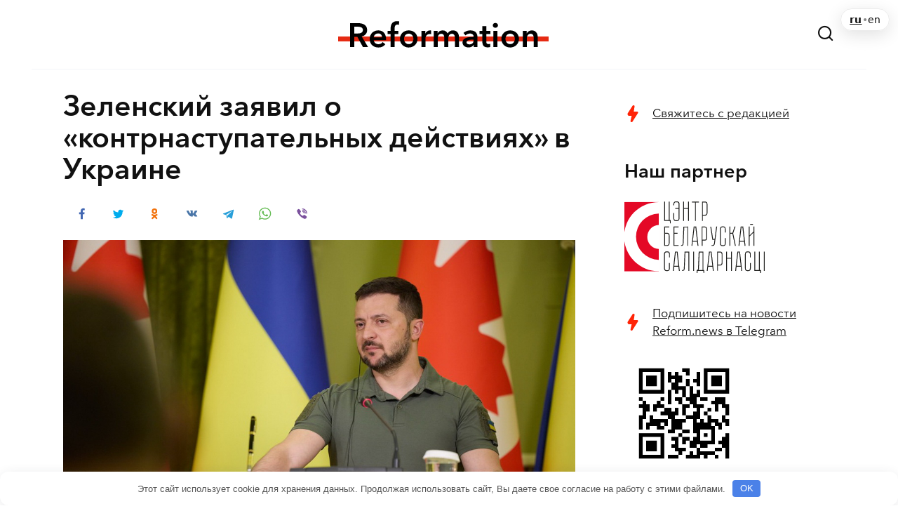

--- FILE ---
content_type: image/svg+xml
request_url: https://reform.news/wp-content/uploads/2020/04/old_logo_reform.svg
body_size: 1613
content:
<svg width="300px" height="59px" viewbox="0 0 300 59" version="1.1" xmlns="http://www.w3.org/2000/svg" xmlns:xlink="http://www.w3.org/1999/xlink" class="header__logo__svg">
    <title>REFORM.by - Новости Беларуси</title>
    <desc></desc>
    <defs></defs>
    <g id="Symbols" stroke="none" stroke-width="1" fill="none" fill-rule="evenodd">
        <g id="Logo">
            <g transform="translate(0.000000, 10.000000)">
                <rect id="Rectangle-1" fill="#E62A13" x="0" y="22" width="300" height="7"></rect>
                <path d="M16.988,37 L23.036,37 L23.036,22.6 L27.452,22.6 L35.324,37 L42.62,37 L33.548,21.928 C38.3,20.872 41.324,17.656 41.324,12.76 C41.324,5.56 35.18,3.016 28.796,3.016 L16.988,3.016 L16.988,37 Z M23.036,17.656 L23.036,8.104 L28.508,8.104 C31.628,8.104 35.276,9.016 35.276,12.712 C35.276,16.84 31.388,17.656 27.98,17.656 L23.036,17.656 Z M50.732,23.176 C50.972,19.96 53.708,17.608 57.116,17.608 C60.86,17.608 62.54,20.2 62.54,23.176 L50.732,23.176 Z M68.3,25.768 C68.3,17.464 63.596,13.288 57.164,13.288 C50.204,13.288 44.972,18.184 44.972,25.624 C44.972,33.112 50.252,37.672 57.356,37.672 C61.724,37.672 64.988,36.136 67.244,33.064 L63.404,29.992 C62.108,31.816 60.188,32.968 57.308,32.968 C53.948,32.968 50.972,30.568 50.732,27.304 L68.252,27.304 C68.3,26.776 68.3,26.296 68.3,25.768 L68.3,25.768 Z M74.78,37 L80.54,37 L80.54,18.568 L85.868,18.568 L85.868,13.96 L80.54,13.96 L80.54,10.216 C80.54,7.912 81.116,5.032 84.428,5.032 C85.244,5.032 86.012,5.176 86.636,5.368 L87.02,0.472 C86.156,0.232 85.34,0.136 84.092,0.136 C76.94,0.136 74.78,5.032 74.78,10.552 L74.78,13.96 L70.412,13.96 L70.412,18.568 L74.78,18.568 L74.78,37 Z M88.076,25.384 C88.076,32.632 93.644,37.672 100.604,37.672 C107.564,37.672 113.132,32.632 113.132,25.384 C113.132,18.136 107.564,13.288 100.604,13.288 C93.644,13.288 88.076,18.136 88.076,25.384 L88.076,25.384 Z M93.932,25.384 C93.932,21.784 96.044,17.992 100.604,17.992 C105.164,17.992 107.276,21.784 107.276,25.384 C107.276,28.984 105.164,32.872 100.604,32.872 C96.044,32.872 93.932,28.984 93.932,25.384 L93.932,25.384 Z M118.7,37 L124.46,37 L124.46,24.664 C124.46,22.984 125.468,18.472 130.652,18.472 C131.18,18.472 131.66,18.52 132.428,18.712 L132.428,13.432 C132.044,13.336 131.468,13.288 131.036,13.288 C128.012,13.288 125.564,15.16 124.316,17.8 L124.22,17.8 L124.22,13.96 L118.7,13.96 L118.7,37 Z M163.676,13.288 C160.22,13.288 157.628,14.872 156.092,17.656 C154.796,15.064 152.444,13.288 148.892,13.288 C145.196,13.288 142.748,15.4 141.74,17.656 L141.644,17.656 L141.644,13.96 L136.172,13.96 L136.172,37 L141.932,37 L141.932,24.328 C141.932,21.256 143.516,18.088 146.972,18.088 C149.9,18.088 151.244,20.248 151.244,23.08 L151.244,37 L157.004,37 L157.004,24.424 C157.004,21.448 158.492,18.088 162.092,18.088 C165.788,18.088 166.412,21.496 166.412,24.232 L166.412,37 L172.172,37 L172.172,22.6 C172.172,17.896 169.676,13.288 163.676,13.288 L163.676,13.288 Z M193.196,37 L198.572,37 L198.572,22.984 C198.572,18.376 196.556,13.288 188.3,13.288 C184.796,13.288 181.148,14.536 178.556,16.936 L181.532,20.44 C183.02,18.952 185.372,17.8 187.82,17.8 C190.7,17.8 193.1,19.192 193.1,22.024 L193.1,22.6 C185.9,22.6 177.26,23.56 177.26,30.424 C177.26,35.8 182.204,37.576 185.9,37.576 C189.164,37.576 191.9,36.088 193.052,34.072 L193.196,34.072 L193.196,37 Z M193.1,27.304 C193.1,30.952 190.988,33.208 187.052,33.208 C185.084,33.208 183.02,32.536 183.02,30.328 C183.02,26.92 188.156,26.488 191.804,26.488 L193.1,26.488 L193.1,27.304 Z M205.532,18.568 L205.532,29.32 C205.532,33.736 206.924,37.48 213.02,37.48 C214.316,37.48 215.852,37.24 216.86,36.856 L216.668,32.344 C215.996,32.68 214.988,32.824 214.22,32.824 C211.676,32.824 211.196,31.336 211.196,29.272 L211.196,18.568 L216.956,18.568 L216.956,13.96 L211.196,13.96 L211.196,7.288 L205.532,7.288 L205.532,13.96 L201.5,13.96 L201.5,18.568 L205.532,18.568 Z M221.228,37 L226.988,37 L226.988,13.96 L221.228,13.96 L221.228,37 Z M220.412,6.136 C220.412,7.96 221.948,9.592 224.06,9.592 C226.172,9.592 227.804,8.104 227.804,6.136 C227.804,4.168 226.172,2.68 224.06,2.68 C221.948,2.68 220.412,4.312 220.412,6.136 L220.412,6.136 Z M232.652,25.384 C232.652,32.632 238.22,37.672 245.18,37.672 C252.14,37.672 257.708,32.632 257.708,25.384 C257.708,18.136 252.14,13.288 245.18,13.288 C238.22,13.288 232.652,18.136 232.652,25.384 L232.652,25.384 Z M238.508,25.384 C238.508,21.784 240.62,17.992 245.18,17.992 C249.74,17.992 251.852,21.784 251.852,25.384 C251.852,28.984 249.74,32.872 245.18,32.872 C240.62,32.872 238.508,28.984 238.508,25.384 L238.508,25.384 Z M263.276,37 L269.036,37 L269.036,24.328 C269.036,21.256 270.764,18.088 274.412,18.088 C278.108,18.088 278.732,21.496 278.732,24.232 L278.732,37 L284.492,37 L284.492,22.6 C284.492,17.896 281.996,13.288 275.996,13.288 C272.588,13.288 269.852,15.352 268.844,17.656 L268.748,17.656 L268.748,13.96 L263.276,13.96 L263.276,37 Z" id="Reform.by" fill="#000000"></path>
            </g>
        </g>
    </g>
</svg>